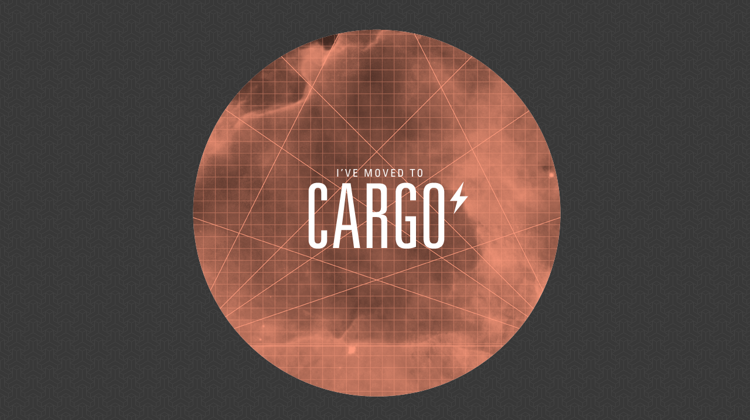

--- FILE ---
content_type: text/html
request_url: http://hype-type.eu/
body_size: 946
content:
<!DOCTYPE html PUBLIC "-//W3C//DTD XHTML 1.1//EN" "http://www.w3.org/TR/xhtml11/DTD/xhtml11.dtd">
<html xmlns="http://www.w3.org/1999/xhtml" xml:lang="de" >
<head>
<meta http-equiv="Content-Type" content="application/xhtml+xml; charset=iso-8859-1" />
<meta http-equiv=Content-Type content="text/html;  charset=ISO-8859-1">

<meta name="description" content="i hype type – Onlineportfolio Jana Kühl – Kommunikationsdesign">
<meta name="author" content="Jana Kühl">
<meta name="keywords" content="i hype type, Jana Kühl, Portfolio, Kommunikationsdesign, Grafikdesign, Fotografie">
<link href="css/basic.css" rel="stylesheet" type="text/css" />
<link rel="shortcut icon" type="image/x-icon" href="favicon.ico" />


<title>i hype type</title>
</head>

<body background="images/grau.gif">

<div id="zentrierhilfe">
	<div id="seite"><a href="http://cargocollective.com/ihypetype"><img src="cargo.png" alt="cargo" /></a> </div>
</div>


</body>
</html>


--- FILE ---
content_type: text/css
request_url: http://hype-type.eu/css/basic.css
body_size: 4024
content:
* {
	margin-top: 0px;
	margin-right: 0px;
	margin-bottom: 0;
	margin-left: 0;
	padding-top: 0;
	padding-right: 0;
	padding-bottom: 0;
	padding-left: 0;
}
option { 
padding-left: 0.4em
}
html { 
height: 100%
}
body {
	background-image: url(../images/bg_grey.gif);
	min-height: 101%;
	text-align: center;
	position: relative;
	background-repeat: repeat;
}
fieldset, img {
	border: 0;
	
}

p {
	color : #666666;
	font-family: Georgia;
	background-color: #fff;
	text-decoration: none;
	word-spacing: normal;
	text-align: left;
	letter-spacing: 0;
	line-height: 17px;
	font-size: 14px;
	
}
h1 {
	color : #666666;
	text-decoration: none;
	margin-bottom: 0;
}
	
h3 {
	color : #666666;
	font-family: Georgia;
	background-color: #fff;
	text-decoration: none;
	word-spacing: normal;
	text-align: left;
	letter-spacing: 0;
	line-height: 35px;
	font-size: 10px;
	
}

.vorzurueck {
	color : #75D8C5;
	font-family: Gill Sans, Arial, Sans, serif; 
 	font-size: 11px; 
 	 
 	text-transform: uppercase;
 	letter-spacing: 1px;
}
a {
	color : #75D8C5;
	font: 14px/17px Georgia, "Times New Roman", Times, serif;
	text-decoration : none;
}
a:hover {
	color : #EB6C59;
	font-size : 14px;
	font-family: Georgia, "Times New Roman", Times, serif;
	line-height: 17px;
	text-decoration : none;
}
a.vorzurueck:hover {
	color : #EB6C59;
	font-family: Gill Sans, Arial, Sans, serif; 
 	font-size: 11px; 
 	
 	text-transform: uppercase;
 	letter-spacing: 1px;
}

h1.section-title {
 font-family: Gill Sans, Arial, Sans, serif; 
 font-size: 11px; 
 font-weight: bold; 
 text-transform: uppercase;
 letter-spacing: 2px;
 padding: 5px 10px 5px 0;
 line-height: 18px;
}

div#container {
	width : 750px;
	margin : 0 auto 0;
	padding : 0;
	text-align : left;
	position : relative;
	height: auto;
	margin-top: 0px;
}
div#header {
	width : 750px;
	padding : 0;
	margin : 0;
	text-align : left;
	line-height: 0;
	position: relative;
	height: 135px;
}
div#top_stripe {
	width : 750px;
	padding : 0;
	margin : 0;
	text-align : left;
	line-height: 0;
	background-image: url(../images/tuerkis_01.gif);
	height: 10px;
	float:left;
}
div#top_image {
	width : 231px;
	padding : 0;
	margin : 0;
	text-align : left;
	line-height: 0;
	background-image: url(../images/ihypetype_02.png);
	height: 128px;
	float:left;
}
div#top_navi {
	width: 500px;
	height: 45px;
	max-height: 50px;
	outline-style: none;
	outline-width: 0;
	border: 0;
	line-height: 0;
	margin: 0;
	float:right;
}
#navigation {
	list-style-type:none;
	width:500px;
	text-align: left;
	height: 45px;
	max-height: 45px;
}
li {
	height: 45px;
	float:left;
	list-style: none;
}
#navigation a {
	text-decoration:none;
}
#navigation a:hover {
	margin: 0;
	padding: 0;
}
div#content {
	background-color: white;
	width : auto;
	height: auto;
	margin : 0;
	min-height: 500px;
	padding : 0;
	clear: both;
}
div#main {
	height: inherit;
	width : auto;
	text-align: left;
	margin: 0 0 0 0;
	border : 0;
	border:0;
	padding-top: 8px;
	clear: both;
	min-height: 500px;
	leftmargin: 0;
	topmargin: 0;
	marginwidth: 0;
	marginheight: 0;
}
div#footer {
	margin: 0 10px 0 0;
	clear:both;
	width: auto;
	height: 30px;
	min-height: 20px;
	padding-left: 0;
	padding-top: 10px;
}

.impressum {
	color: #999999;
	font-size: 10px;
	font-family: Verdana, Arial, Helvetica, sans-serif;
	background-color: transparent;
	text-decoration: none;
	text-align: right;
	
}
div#ie_clearing {
	display: none;
	height: 10px;
}

.clearfix:after {
    content: "."; 
    display: block; 
    height: 0; 
    clear: both; 
    visibility: hidden;
}

.clearfix {display: inline-block;}

/* Hides from IE-mac \*/
* html .clearfix {height: 1%;}
.clearfix {display: block;}
/* End hide from IE-mac */


			
.thumnails {
	border: 1px;
	border-style: solid;
	border-color : #666666;
	margin-right: 10px;
}

#zentrierhilfe {
position: absolute;
top: 50%;
left:50%;
height: 1px;
width: 1px;
}

#seite{
position: absolute;
top: -318px; /* hÃ¤lfte von height */
left: -318px;/* hÃ¤lfte von width */
 width:637px;
 height: 637px;

}

#once { clear: left; }
	
